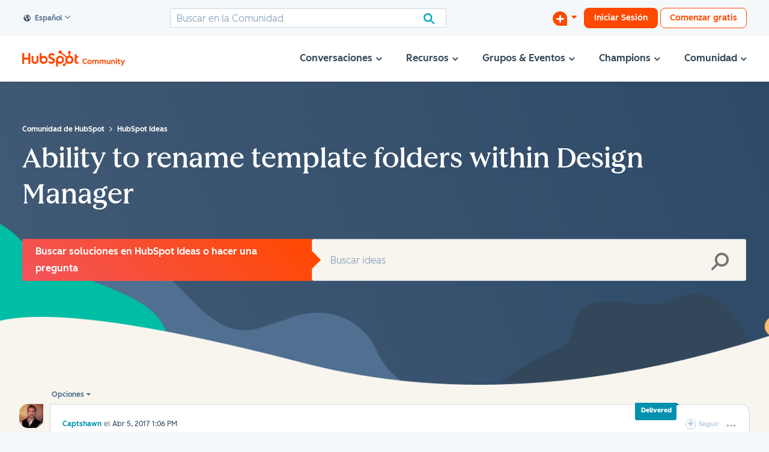

--- FILE ---
content_type: text/html; charset=UTF-8
request_url: https://community.hubspot.com/t5/HubSpot-Ideas/Ability-to-rename-template-folders-within-Design-Manager/idi-p/11180?profile.language=es
body_size: 1948
content:
<!DOCTYPE html>
<html lang="en">
<head>
    <meta charset="utf-8">
    <meta name="viewport" content="width=device-width, initial-scale=1">
    <title></title>
    <style>
        body {
            font-family: "Arial";
        }
    </style>
    <script type="text/javascript">
    window.awsWafCookieDomainList = ['mjmao93648.lithium.com','community.hubspot.com','integrate.hubspot.com'];
    window.gokuProps = {
"key":"AQIDAHjcYu/GjX+QlghicBgQ/7bFaQZ+m5FKCMDnO+vTbNg96AHZ4WDspB1aFJyVQH2dkUBmAAAAfjB8BgkqhkiG9w0BBwagbzBtAgEAMGgGCSqGSIb3DQEHATAeBglghkgBZQMEAS4wEQQM7W6WqUCbHzul4jDCAgEQgDu69PTxw/7akKqxxDbZaXLC4vs4UibAla0yObX4jAjWnHi++X1x+9kjy7qUhd1j/dlv+Ad8Wd1vFcvx4w==",
          "iv":"D549ygEmwAAACihu",
          "context":"nO1U0NCCZqzJ7ei/rY8j8PUquOzsR2hu0xHtsaqxxxCoqXmVyntygyfr2nMzS00x35Eeq5HyP9KIKV5pUrHpC+rQ2o7rhYf57J+/tkE2aq3nVExGOiBpEfAoXIF0UFpPFkmfwCQHAePMV1bWzla18UihJTK3KJpMR/KFetNf4aepW3wV3NrMLCgsqVyjE1J59/B+nl0GJpDzVJvG/Z5R/dLLkNhs5i+lI6lwKmh22tQrE39+LmZaDMSS7btSGZkEA/wiJW1SMq0tuGmFs//r8VD5JEDG8rtIN/vrkKiDrMc/fAHaa8+/Vo4rcoRQ9Z8EELxYqUcgOwZPco4270SAELri7Gh9htgsCFUvEfGAZ46gvSP/R5i1tShXuM08LuZOlj7DcEox7uR5B2u+/AdiBv9S+t/SjdcKYjEX"
};
    </script>
    <script src="https://bc0439715fa6.967eb88d.us-east-2.token.awswaf.com/bc0439715fa6/f7cee3609f1f/d868bac7bd3e/challenge.js"></script>
</head>
<body>
    <div id="challenge-container"></div>
    <script type="text/javascript">
        AwsWafIntegration.saveReferrer();
        AwsWafIntegration.checkForceRefresh().then((forceRefresh) => {
            if (forceRefresh) {
                AwsWafIntegration.forceRefreshToken().then(() => {
                    window.location.reload(true);
                });
            } else {
                AwsWafIntegration.getToken().then(() => {
                    window.location.reload(true);
                });
            }
        });
    </script>
    <noscript>
        <h1>JavaScript is disabled</h1>
        In order to continue, we need to verify that you're not a robot.
        This requires JavaScript. Enable JavaScript and then reload the page.
    </noscript>
</body>
</html>